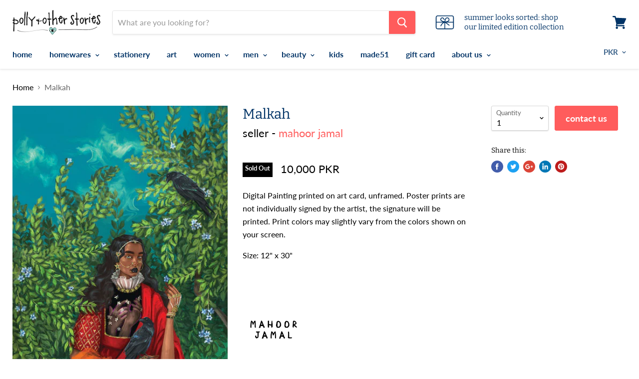

--- FILE ---
content_type: text/html; charset=utf-8
request_url: https://www.pollyandotherstories.com/products/malkah?view=_recently-viewed
body_size: 1297
content:


<div class='product-recently-viewed-card' data-recently-viewed-card>
  


























<article
  class="productgrid--item  imagestyle--natural      "
  data-product-item
  tabindex="1">
  <div class="productitem" data-product-item-content>
    <div class="product-recently-viewed-card-time" data-product-handle="malkah">
      <div
        class="product-recently-viewed-card-remove"
        data-remove-recently-viewed
      >
        <svg
  aria-hidden="true"
  focusable="false"
  role="presentation"
  width="10"
  height="10"
  viewBox="0 0 10 10"
  xmlns="http://www.w3.org/2000/svg"
>
  <path d="M6.08785659,5 L9.77469752,1.31315906 L8.68684094,0.225302476 L5,3.91214341 L1.31315906,0.225302476 L0.225302476,1.31315906 L3.91214341,5 L0.225302476,8.68684094 L1.31315906,9.77469752 L5,6.08785659 L8.68684094,9.77469752 L9.77469752,8.68684094 L6.08785659,5 Z"></path>
</svg>
      </div>
    </div>
    <a class="productitem--image-link" href="/products/malkah">
      <figure class="productitem--image" data-product-item-image>
        
          
          

  
    <noscript data-rimg-noscript>
      <img
        src="//www.pollyandotherstories.com/cdn/shop/products/Malkahpakistanartonlineshopping_400x1000.jpg?v=1611565386"
        alt="Malkah"
        data-rimg="noscript"
        srcset="//www.pollyandotherstories.com/cdn/shop/products/Malkahpakistanartonlineshopping_400x1000.jpg?v=1611565386 1x"
        
        
        
      >
    </noscript>
  

  <img
    src="//www.pollyandotherstories.com/cdn/shop/products/Malkahpakistanartonlineshopping_400x1000.jpg?v=1611565386"
    alt="Malkah"

    
      data-rimg="lazy"
      data-rimg-scale="1"
      data-rimg-template="//www.pollyandotherstories.com/cdn/shop/products/Malkahpakistanartonlineshopping_{size}.jpg?v=1611565386"
      data-rimg-max="400x1000"
      data-rimg-crop=""
      
      srcset="data:image/svg+xml;utf8,<svg%20xmlns='http://www.w3.org/2000/svg'%20width='400'%20height='1000'></svg>"
    

    
    
    
  >



  <div data-rimg-canvas></div>


        

        
<!-- show Instore Only button against sold out for hala-kashigar -->



    <div  class="custom-badge" style="">
    
      
      
      	
    		
     <span style="display:none;">art</span>
      		
      
      			
		
    		
     <span style="display:none;">mahoor jamal</span>
      		
      
      			
		
      
      
      
      
       		<span class="productitem--badge badge--soldout" >
    			Sold Out
			</span>
      
      
      
   
    </div>
      </figure>
    </a><div class="productitem--info">
      

      <h2 class="productitem--title">
        <a href="/products/malkah" tabindex="1">
          Malkah
        </a>
      </h2>

      
        <h3 class="productitem--vendor">
          mahoor jamal
        </h3>
      

      
        
<div class="productitem--price ">
  <div
    class="price--compare-at "
    data-price-compare-at
  >
  </div>

  <div class="price--main" data-price>
      <span class="money">
        <span class=money>10,000</span>
      </span>
    
  </div>
</div>

      

      
        <div class="productitem--ratings">
          <span class="shopify-product-reviews-badge" data-id="4865943273569">
            <span class="spr-badge">
              <span class="spr-starrating spr-badge-starrating">
                <i class="spr-icon spr-icon-star-empty"></i>
                <i class="spr-icon spr-icon-star-empty"></i>
                <i class="spr-icon spr-icon-star-empty"></i>
                <i class="spr-icon spr-icon-star-empty"></i>
                <i class="spr-icon spr-icon-star-empty"></i>
              </span>
            </span>
          </span>
        </div>
      

      
        <div class="productitem--description">
          <p>Digital Painting printed on art card, unframed. Poster prints are not individually signed by the artist, the signature will be printed. Print color...</p>

          
            <a
              href="/products/malkah"
              class="productitem--link"
            >
              View full details
            </a>
          
        </div>
      
    </div>

    
      
      
      

      
      

      

      
    
  

      <div class="productitem--actions" data-product-actions>
        

        

        
          <div class="productitem--action">
            
<!--             my else part -->
            <a href="https://www.pollyandotherstories.com/pages/contact-for-quote" style="text-decoration: none;cursor: pointer;">
            <button style="text-decoration: none;cursor: pointer;"
              class="productitem--action-trigger productitem--action-atc button-primary disabled"
              tabindex="1"
              type="button"
              aria-label="Contact Us"
              
                data-quick-buy
              
              data-variant-id="33872078962785"
              disabled
            >
            
              <span class="atc-button--text">
                Contact Us
              </span>
              <span class="atc-button--icon"><svg
  aria-hidden="true"
  focusable="false"
  role="presentation"
  width="26"
  height="26"
  viewBox="0 0 26 26"
  xmlns="http://www.w3.org/2000/svg"
>
  <g fill-rule="nonzero" fill="currentColor">
    <path d="M13 26C5.82 26 0 20.18 0 13S5.82 0 13 0s13 5.82 13 13-5.82 13-13 13zm0-3.852a9.148 9.148 0 1 0 0-18.296 9.148 9.148 0 0 0 0 18.296z" opacity=".29"/><path d="M13 26c7.18 0 13-5.82 13-13a1.926 1.926 0 0 0-3.852 0A9.148 9.148 0 0 1 13 22.148 1.926 1.926 0 0 0 13 26z"/>
  </g>
</svg></span>
            </button>
            
            </a>
            
            
            
          </div>
        

      </div>
    
  </div>

  

  
    <script type="application/json" data-quick-buy-settings>
      {
        "cart_redirection": false,
        "money_format": "{{amount_no_decimals}}"
      }
    </script>
  
</article>

</div>
